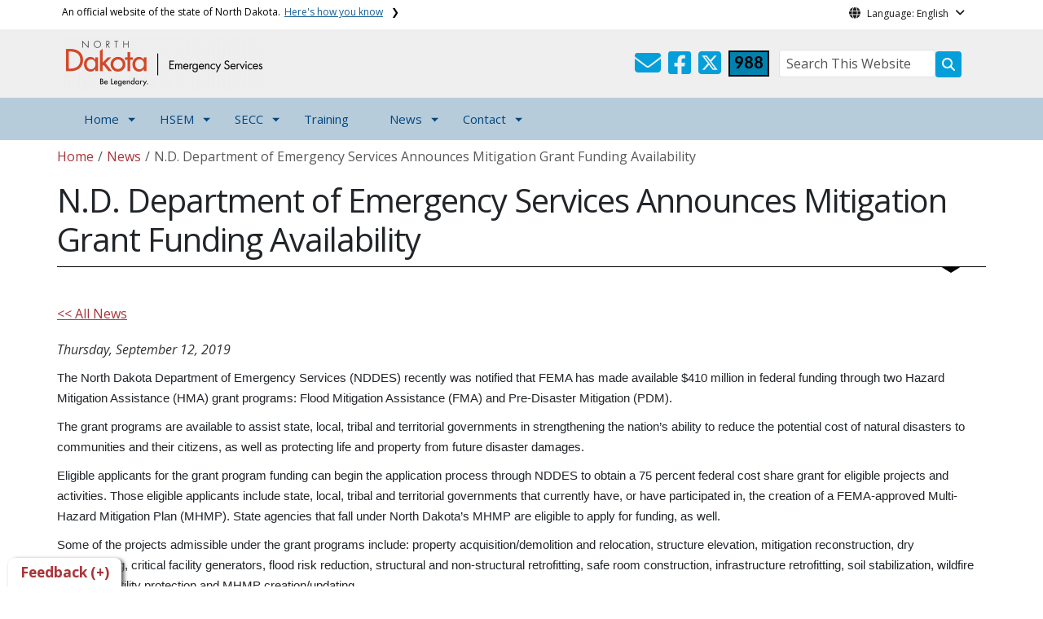

--- FILE ---
content_type: text/html; charset=UTF-8
request_url: https://www.des.nd.gov/news/nd-department-emergency-services-announces-mitigation-grant-funding-availability
body_size: 60064
content:

<!DOCTYPE html>
<html lang="en" dir="ltr" prefix="content: http://purl.org/rss/1.0/modules/content/  dc: http://purl.org/dc/terms/  foaf: http://xmlns.com/foaf/0.1/  og: http://ogp.me/ns#  rdfs: http://www.w3.org/2000/01/rdf-schema#  schema: http://schema.org/  sioc: http://rdfs.org/sioc/ns#  sioct: http://rdfs.org/sioc/types#  skos: http://www.w3.org/2004/02/skos/core#  xsd: http://www.w3.org/2001/XMLSchema# " class="h-100">
  <head>
    <meta charset="utf-8" />
<noscript><style>form.antibot * :not(.antibot-message) { display: none !important; }</style>
</noscript><meta name="description" content="The North Dakota Department of Emergency Services (NDDES) recently was notified that FEMA has made available $410 million in federal funding through two Hazard Mitigation Assistance (HMA) grant programs: Flood Mitigation Assistance (FMA) and Pre-Disaster Mitigation (PDM)." />
<meta name="abstract" content="The North Dakota Department of Emergency Services (NDDES) recently was notified that FEMA has made available $410 million in federal funding through two Hazard Mitigation Assistance (HMA) grant programs: Flood Mitigation Assistance (FMA) and Pre-Disaster Mitigation (PDM)." />
<link rel="canonical" href="https://www.des.nd.gov/news/nd-department-emergency-services-announces-mitigation-grant-funding-availability" />
<meta name="robots" content="index, follow" />
<link rel="image_src" href="https://itdcmst204.cmsstaging.nd.gov/sites/www/files/styles/image_original/public/documents/theme/Drupal%2010.png?itok=PB2ENQJA&amp;cb=02b67b1c" />
<meta property="og:site_name" content="Department of Emergency Services North Dakota" />
<meta property="og:type" content="website" />
<meta property="og:url" content="https://www.des.nd.gov/news/nd-department-emergency-services-announces-mitigation-grant-funding-availability" />
<meta property="og:title" content="N.D. Department of Emergency Services Announces Mitigation Grant Funding Availability" />
<meta property="og:description" content="The North Dakota Department of Emergency Services (NDDES) recently was notified that FEMA has made available $410 million in federal funding through two Hazard Mitigation Assistance (HMA) grant programs: Flood Mitigation Assistance (FMA) and Pre-Disaster Mitigation (PDM)." />
<meta property="og:image" content="https://itdcmst204.cmsstaging.nd.gov/sites/www/files/styles/image_original/public/documents/theme/Drupal%2010.png?itok=PB2ENQJA&amp;cb=02b67b1c" />
<meta property="og:image:url" content="https://itdcmst204.cmsstaging.nd.gov/sites/www/files/styles/image_original/public/documents/theme/Drupal%2010.png?itok=PB2ENQJA&amp;cb=02b67b1c" />
<meta property="og:image:alt" content="social share image" />
<meta name="twitter:card" content="summary_large_image" />
<meta name="twitter:description" content="The North Dakota Department of Emergency Services (NDDES) recently was notified that FEMA has made available $410 million in federal funding through two Hazard Mitigation Assistance (HMA) grant programs: Flood Mitigation Assistance (FMA) and Pre-Disaster Mitigation (PDM)." />
<meta name="twitter:title" content="N.D. Department of Emergency Services Announces Mitigation Grant Funding Availability | Department of Emergency Services North Dakota" />
<meta name="twitter:image" content="https://itdcmst204.cmsstaging.nd.gov/sites/www/files/styles/twitter_share/public/documents/theme/Drupal%2010.png?itok=Ujz_Q1wh&amp;cb=02b67b1c" />
<meta name="twitter:image:alt" content="social share image" />
<meta name="Generator" content="Drupal 10 (https://www.drupal.org)" />
<meta name="MobileOptimized" content="width" />
<meta name="HandheldFriendly" content="true" />
<meta name="viewport" content="width=device-width, initial-scale=1.0" />
<link rel="icon" href="/sites/www/files/documents/theme/favicon.png" type="image/png" />
<script>window.a2a_config=window.a2a_config||{};a2a_config.callbacks=[];a2a_config.overlays=[];a2a_config.templates={};</script>

    <title>N.D. Department of Emergency Services Announces Mitigation Grant Funding Availability | Department of Emergency Services North Dakota</title>
    <link rel="stylesheet" media="all" href="/sites/www/files/css/css_l-ZZmaJtb-SApM2Pf8BXQwSjNIl2OKNOWL-3Tt1xoUk.css?delta=0&amp;language=en&amp;theme=ndit_base&amp;include=[base64]" />
<link rel="stylesheet" media="all" href="/sites/www/files/css/css__LJW9VOznsteDHQ5-UorhyeYrAGCFnBL8jEg8-Xoeo4.css?delta=1&amp;language=en&amp;theme=ndit_base&amp;include=[base64]" />

    <script type="application/json" data-drupal-selector="drupal-settings-json">{"path":{"baseUrl":"\/","pathPrefix":"","currentPath":"node\/145","currentPathIsAdmin":false,"isFront":false,"currentLanguage":"en"},"pluralDelimiter":"\u0003","suppressDeprecationErrors":true,"gtag":{"tagId":"G-2TEW9S99N0","consentMode":false,"otherIds":[],"events":[],"additionalConfigInfo":[]},"ajaxPageState":{"libraries":"[base64]","theme":"ndit_base","theme_token":null},"ajaxTrustedUrl":[],"auto_height":{"selectors":".featured-card\r,.location-card\r,.featured-area"},"back_to_top":{"back_to_top_button_trigger":100,"back_to_top_speed":1200,"back_to_top_prevent_on_mobile":false,"back_to_top_prevent_in_admin":true,"back_to_top_button_type":"image","back_to_top_button_text":"Back to top"},"webform":{"dialog":{"options":{"narrow":{"title":"Narrow","width":600},"normal":{"title":"Normal","width":800},"wide":{"title":"Wide","width":1000}},"entity_type":"node","entity_id":"145"}},"data":{"extlink":{"extTarget":false,"extTargetAppendNewWindowLabel":"(opens in a new window)","extTargetNoOverride":false,"extNofollow":false,"extTitleNoOverride":false,"extNoreferrer":false,"extFollowNoOverride":false,"extClass":"ext","extLabel":"(link is external)","extImgClass":false,"extSubdomains":false,"extExclude":"(.nd.gov)","extInclude":"","extCssExclude":"","extCssInclude":"","extCssExplicit":".paragraph, .content, .region-header-icons, .quick-links, .btn","extAlert":true,"extAlertText":"You are now leaving this website and entering a new website created, operated, and maintained by another organization.","extHideIcons":false,"mailtoClass":"mailto","telClass":"tel","mailtoLabel":"(link sends email)","telLabel":"(link is a phone number)","extUseFontAwesome":false,"extIconPlacement":"before","extPreventOrphan":false,"extFaLinkClasses":"fa fa-external-link","extFaMailtoClasses":"fa fa-envelope-o","extAdditionalLinkClasses":"","extAdditionalMailtoClasses":"","extAdditionalTelClasses":"","extFaTelClasses":"fa fa-phone","whitelistedDomains":[],"extExcludeNoreferrer":""}},"user":{"uid":0,"permissionsHash":"ffc4d75beffcd6e3611c013ec3445482c79c536e50276e7a6de5ea98552bc49a"}}</script>
<script src="/sites/www/files/js/js_gAtESHN69eFOledwqqjcwj_E91X9o-3-erHJqIjyM7g.js?scope=header&amp;delta=0&amp;language=en&amp;theme=ndit_base&amp;include=[base64]"></script>
<script src="/sites/all/modules/google_tag/js/gtag.js?t4n7ez"></script>

  </head>
  <body class="path-node page-node-type-news  text-dark   d-flex flex-column h-100">
        <a href="#main-content" class="visually-hidden focusable skip-link">
      Skip to main content
    </a>
    
      <div class="dialog-off-canvas-main-canvas d-flex flex-column h-100" data-off-canvas-main-canvas>
    
  
  <div class="itd-banner-top d-print-none">
    <div class="container">
      <div class="row">
          <div class="region region-banner-top">
    <section class="views-element-container settings-tray-editable block block-views block-views-blockstate-information-block-1 clearfix" id="block-ndit-base-views-block-state-information-block-1" data-drupal-settingstray="editable">
      <div class="state-info">
      <div class="top-banner-accordion">
        <div class="top-banner-accordion-tab">
          <input type="checkbox" name="state-info" id="state-info-tab">
          <label for="state-info-tab" class="state-info-tab_label">An official website of the state of North Dakota. <span>Here's how you know</span></label>
          <div class="state-info-tab_content">
            <div class="state-info-tab_content_container">
              <div class="gov-means">
                <p><span><strong>The .gov means it's official.</strong></span>Official North Dakota websites will end in .gov. Before sharing sensitive information, make sure you're on a government site.</p>
              </div>
              
              <div class="secure-means">
                <p><span><strong>The site is secure.</strong></span>The <strong>https://</strong> ensures that you're connecting to the official website and that any information you provide is encrypted and sent securely.</p>
              </div>
            </div>
          </div>  
        </div>
      </div>
    </div>
  </section>

<section id="block-ndit-base-gtranslate" class="settings-tray-editable block block-gtranslate block-gtranslate-block clearfix" data-drupal-settingstray="editable">
  
    

      <div id="language_consent" class="gtranslate vanish">
    <div class="gtranslate_wrapper"></div><script>window.gtranslateSettings = {"switcher_horizontal_position":"left","switcher_vertical_position":"bottom","horizontal_position":"inline","vertical_position":"inline","float_switcher_open_direction":"top","switcher_open_direction":"bottom","default_language":"en","native_language_names":1,"detect_browser_language":0,"add_new_line":1,"select_language_label":"Select Language","flag_size":32,"flag_style":"2d","globe_size":60,"alt_flags":[],"wrapper_selector":".gtranslate_wrapper","url_structure":"none","custom_domains":null,"languages":["en","ar","zh-CN","fr","de","hi","ru","es","uk","vi","sw","eu","bs","hmn","ne","pa","ku","ps"],"custom_css":""}</script><script>(function(){var js = document.createElement('script');js.setAttribute('src', '/sites/all/modules/gtranslate/js/dropdown.js');js.setAttribute('data-gt-orig-url', '/news/nd-department-emergency-services-announces-mitigation-grant-funding-availability');js.setAttribute('data-gt-orig-domain', 'www.des.nd.gov');document.body.appendChild(js);})();</script>
</div>

<div id="consent-trigger">
    <p id="language_placeholder">Language: English</p>
</div>

<noindex>
    <div id="consent_modal" class="modal fade" role="dialog">
        <div class="modal-dialog">
            <!-- Modal content-->
            <div class="modal-content consent-content">
                <div class="modal-header consent-content-header">Automatic translation disclaimer</div>

                <div class="modal-body consent-content-statement">
                    <p>The State of North Dakota provides automatic translation for nd.gov websites, courtesy of Google Translate. Please remember, though, that the English language version is considered the most accurate. In the event of a disagreement or discrepancy between the translation and the original English version of this web site or any notice or disclaimer, the original version will prevail.</p>
                </div>

                <div class="consent-content-footer">
                    <a href="#" id="gt_accept" class="consent-btn" data-dismiss="modal">Accept</a>
                    <a href="#" id="gt_decline" class="consent-btn" data-dismiss="modal">Decline</a>
                </div>
            </div>

        </div>
    </div>
</noindex>
  </section>


  </div>

      </div>
    </div>
  </div>

  <div id="header-background" class="d-print-none">
      <div class="region region-header-background">
    <section class="views-element-container d-none d-lg-block settings-tray-editable block block-views block-views-blocklogo-block-block-2 clearfix" id="block-ndit-base-views-block-logo-block-block-2" data-drupal-settingstray="editable">
  
    

      <div data-block="header_background block-ndit-base-views-block-logo-block-block-2"><div class="view view-logo-block view-id-logo_block view-display-id-block_2 js-view-dom-id-f60c5f621475b11640b2418f0ed314161a0038e9fbdd64181f893422bd0c02e1">
  
    
      
      <div class="view-content">
          <div></div>

    </div>
  
          </div>
</div>

  </section>


  </div>

          <header id="header" role="banner">
        <div class="container">
          <div class="row">
            <div class="col-lg-5 col-md-4 col-sm-6">
                <div class="region region-logo">
    <section class="views-element-container settings-tray-editable block block-views block-views-blocklogo-block-block-1 clearfix" id="block-ndit-base-views-block-logo-block-block-1" data-drupal-settingstray="editable">
  
    

      <div data-block="logo block-ndit-base-views-block-logo-block-block-1"><div class="view view-logo-block view-id-logo_block view-display-id-block_1 js-view-dom-id-6d426116e27f8ccba8a6b966934aa74951446466692bc4bb9bb55ad949416a5f">
  
    
      
      <div class="view-content">
          <div><a href="https://www.des.nd.gov/" title="Home">  <img loading="lazy" src="/sites/www/files/styles/logo/public/documents/theme/NDDES%20Wordmark%20Full%20Color.png?itok=rezJ0zDT&amp;cb=64a2b717" width="247" height="64" alt="North Dakota Department of Emergency Services Logo" typeof="Image" class="img-fluid image-style-logo" />


</a></div>

    </div>
  
          </div>
</div>

  </section>


  </div>

            </div>
            <div class="col-lg-7 col-md-8 col-sm-6 header-right" class="hidden-print">
              <div id="quick-links">
                  <div class="region region-quick-links">
    <section class="views-element-container settings-tray-editable block block-views block-views-blockquick-links-config-block-1 clearfix" id="block-ndit-base-views-block-quick-links-config-block-1" data-drupal-settingstray="editable">
  
    

      <div data-block="quick_links block-ndit-base-views-block-quick-links-config-block-1"><div class="view view-quick-links-config view-id-quick_links_config view-display-id-block_1 js-view-dom-id-4a0648c03a4d08a8f457c88cee1452990b621cc84988661c6f7b04e7ca6b78be">
  
    
      
      <div class="view-content">
          <div class="views-row"><div class="quick-links"></div></div>

    </div>
  
          </div>
</div>

  </section>


  </div>

              </div>
              <div id="connectivity-zone">
                <div id="header-icons">
                    <div class="region region-header-icons">
    <section class="views-element-container social-links hidden-xs hidden-sm settings-tray-editable block block-views block-views-blocksocial-icons-config-block-1 clearfix" id="block-ndit-base-views-block-social-icons-config-block-1" data-drupal-settingstray="editable">
  
    

      <div data-block="header_icons block-ndit-base-views-block-social-icons-config-block-1"><div class="social-icons view view-social-icons-config view-id-social_icons_config view-display-id-block_1 js-view-dom-id-41e0b30b8f29ec4909ab4f401087b04763635fbc21a33259c3ac5608d89764fb">
  
    
      
      <div class="view-content">
          <div class="social-inline"><a class="ndr-mail" href="/contact" title="Contact Us" role="button">
	<span aria-hidden="true" class="fas fa-envelope fa-2x"></span>
</a> </div>
    <div class="social-inline"><a class="ndr-facebook" rel="noopener noreferrer" href="https://www.facebook.com/ndemergencyservices" target="_blank" title="Follow Us on Facebook" role="button">
				<span aria-hidden="true" class="fab fa-facebook-square fa-2x"></span>
			</a> <a class="ndr-twitter" rel="noopener noreferrer" href="https://twitter.com/nddes" target="_blank" title="Follow Us on Twitter" role="button">
				<span class="fa-brands fa-square-x-twitter fa-2xl"></span>
			</a></div>

    </div>
  
          </div>
</div>

  </section>

<section class="views-element-container suicide-prevention-icon hidden-xs settings-tray-editable block block-views block-views-blocksuicide-prevention-block-1 clearfix" id="block-ndit-base-views-block-suicide-prevention-block-1" data-drupal-settingstray="editable">
  
    

      <div data-block="header_icons block-ndit-base-views-block-suicide-prevention-block-1"><div class="view view-suicide-prevention view-id-suicide_prevention view-display-id-block_1 js-view-dom-id-a7ee106711f98b8e475fa6d07ed9b8788725a3008bdad2638198a3da40f7a971">
  
    
      
      <div class="view-content">
          <div class="views-row"><div><span>    <div id="suicide-prevention-icon" class="cyan">
    <a href="https://www.samhsa.gov/find-support/in-crisis" target="_blank" title="988 Suicide Prevention">
        <div class="sp-icon-wrapper">
            <div class="sp-icon">988</div>
        </div>
    </a>
</div></span></div></div>

    </div>
  
          </div>
</div>

  </section>


  </div>

                </div>
                <div id="header-search">
                    <div class="region region-search-box">
    <section id="block-ndit-base-searchbox" class="d-none d-sm-block search-box settings-tray-editable block block-block-content block-block-content6f619e1b-84c8-44eb-a198-cb10e1998c1e clearfix d-none d-sm-block search-box" data-drupal-settingstray="editable">
  
    

      <form action="/search" id="cse-search-box" class="form-inline search-form pull-right">
      <label for="searchbox-desk">Search This Website:</label>
      <input id="searchbox-desk" type="text" autocomplete="Search This Website" title="Search This Website" name="query" class="searchbox form-control" placeholder="Search This Website">
      <span class="search-button">
      <button class="btn btn-search" type="submit" aria-label="Search this website" onclick="createGoogleSearchCookie(window.location.href);">
      <span class="fa fa-search" aria-hidden="true"></span>
      </button>
      </span>
    </form>
  </section>


  </div>

                </div>
              </div>
            </div>
          </div>
        </div>
      </header>
      </div>

<div id="main-nav" class="navbar nav">
  <div class="site-navbar site-navbar-target">
    <div class="container">
      <div class="col-md-12">
          <div class="region region-agency-navigation">
    <nav id="ndit-base-mainnavigation-desktop" class="site-navigation position-relative text-right d-none d-md-block ndit-menu-desktop" data-drupal-settingstray="editable"
  role="navigation"
  aria-labelledby="ndit-base-mainnavigation-desktop-menu">

          
  
  <div class="visually-hidden" id="ndit-base-mainnavigation-desktop-menu">Main navigation</div>
  

        

<div class='ndit-desktop-menu d-none d-sm-block d-md-block d-lg-block'>
      <ul data-block="agency_navigation ndit-base-mainnavigation-desktop" class="site-menu main-menu js-clone-nav mr-auto d-none d-lg-block">
                            <li class="has-children" tabindex="0">
        <a href="/" title="Home" class="nav-link has-children" data-drupal-link-system-path="&lt;front&gt;">Home</a>
                  <ul class='dropdown'>
                                                                              <li>
                <a href="/about-nddes" title="About NDDES" class="nav-link" data-drupal-link-system-path="node/109">About NDDES</a>
                              </li>
                                                      <li>
                <a href="/meet-directors" title="Meet the Directors" class="nav-link" data-drupal-link-system-path="node/164">Meet the Directors</a>
                              </li>
                                                      <li>
                <a href="/nddes-careers" title="NDDES Careers" class="nav-link" data-drupal-link-system-path="node/239">NDDES Careers</a>
                              </li>
                      </ul>
              </li>
                            <li class="has-children" tabindex="0">
        <span title="Homeland Security &amp; Emergency Management" class="nav-link has-children">HSEM</span>
                  <ul class='dropdown'>
                                                                              <li>
                <a href="/preparedness" title="Preparedness" class="nav-link" data-drupal-link-system-path="node/75">Preparedness</a>
                              </li>
                                                      <li>
                <a href="/planning" title="Planning" class="nav-link" data-drupal-link-system-path="node/110">Planning</a>
                              </li>
                                                      <li>
                <a href="/response-section" title="Response" class="nav-link" data-drupal-link-system-path="node/73">Response</a>
                              </li>
                                                      <li>
                <a href="/recovery-mitigation" title="Recovery &amp; Mitigation" class="nav-link" data-drupal-link-system-path="node/74">Recovery &amp; Mitigation</a>
                              </li>
                                                      <li>
                <a href="/gis-section" title="GIS" class="nav-link" data-drupal-link-system-path="node/72">GIS</a>
                              </li>
                                                      <li>
                <a href="/protection-section" title="Protection Section" class="nav-link" data-drupal-link-system-path="node/14416">Protection Section</a>
                              </li>
                      </ul>
              </li>
                            <li class="has-children" tabindex="0">
        <span title="State Emergency Communications Center" class="nav-link has-children">SECC</span>
                  <ul class='dropdown'>
                                                                              <li>
                <a href="/state-emergency-communications-center" title="State Emergency Communications Center" class="nav-link" data-drupal-link-system-path="node/66">State Emergency Communications Center</a>
                              </li>
                                                      <li>
                <a href="/911-services" title="911 Services" class="nav-link" data-drupal-link-system-path="node/71">911 Services</a>
                              </li>
                      </ul>
              </li>
                            <li tabindex="0">
        <a href="https://apps.nd.gov/des/TrainingAndExercise" title="Training, Exercise, and Events" class="nav-link">Training</a>
              </li>
                            <li class="has-children" tabindex="0">
        <span title="News" class="nav-link has-children">News</span>
                  <ul class='dropdown'>
                                                                              <li>
                <a href="https://www.des.nd.gov/news" title="News Releases" class="nav-link">News Releases</a>
                              </li>
                      </ul>
              </li>
                            <li class="has-children" tabindex="0">
        <span title="Contact" class="nav-link has-children">Contact</span>
                  <ul class='dropdown'>
                                                                              <li>
                <a href="/contact-information" title="Contact Information" class="nav-link" data-drupal-link-system-path="node/11816">Contact Information</a>
                              </li>
                                                      <li>
                <a href="/countytribal-contacts" title="County/Tribal Contacts" class="nav-link" data-drupal-link-system-path="node/77">County/Tribal Contacts</a>
                              </li>
                      </ul>
              </li>
      </ul>
</div>






  </nav>
<nav id="ndit-base-mainnavigation-mobile" class="site-navigation position-relative text-right d-block d-md-none" data-drupal-settingstray="editable"
  role="navigation"
  aria-labelledby="ndit-base-mainnavigation-mobile-menumobile">

          
  
  <div class="visually-hidden" id="ndit-base-mainnavigation-mobile-menumobile">Main navigation Mobile</div>
  

        


<div class='test d-block d-md-none'>
  <section id="block-ndit-base-mobilesearchblock" class="d-block d-sm-none settings-tray-editable block block-block-content block-block-content9809f971-ad16-4d8d-b305-b2e4176dcf89 clearfix" data-drupal-settingstray="editable">
  
    

      
            <div class="clearfix text-formatted field field--name-body field--type-text-with-summary field--label-hidden field__item"><form action="/search" id="cse-search-box2" class="d-flex align-items-center">
<label for="searchbox-mob" class="me-2">Search This Website:</label>
<input id="searchbox-mob" type="text" autocomplete="Search This Website" title="Search This Website" name="query" class="form-control me-2" placeholder="Search This Website">
<button class="btn btn-search" type="submit" aria-label="Search this website" onclick="createGoogleSearchCookie(window.location.href);">
<span class="fa fa-search" aria-hidden="true"></span>
</button>
</form></div>
      
  </section>









<nav class="nav-mobile check">
<ul>
    <li class="menu-container">
        <input id="menu-toggle" type="checkbox" aria-label="Toggle Menu">
        <label for="menu-toggle" class="menu-button" aria-hidden="true" tabindex="0">
            <svg class="icon-open" viewBox="0 0 24 24">
                <path d="M3 18h18v-2H3v2zm0-5h18v-2H3v2zm0-7v2h18V6H3z"></path>
            </svg>
            <svg class="icon-close" viewBox="0 0 100 100">
                <path d="M83.288 88.13c-2.114 2.112-5.575 2.112-7.69 0L53.66 66.188c-2.113-2.112-5.572-2.112-7.686 0l-21.72 21.72c-2.114 2.113-5.572 2.113-7.687 0l-4.693-4.692c-2.114-2.114-2.114-5.573 0-7.688l21.72-21.72c2.112-2.115 2.112-5.574 0-7.687L11.87 24.4c-2.114-2.113-2.114-5.57 0-7.686l4.842-4.842c2.113-2.114 5.57-2.114 7.686 0l21.72 21.72c2.114 2.113 5.572 2.113 7.688 0l21.72-21.72c2.115-2.114 5.574-2.114 7.688 0l4.695 4.695c2.112 2.113 2.112 5.57-.002 7.686l-21.72 21.72c-2.112 2.114-2.112 5.573 0 7.686L88.13 75.6c2.112 2.11 2.112 5.572 0 7.687l-4.842 4.84z" />
            </svg>
        </label>
            <ul class="menu-sidebar d-print-none" aria-hidden="true">
        <span class="menu-sidebar-header">
            <button class="close-all">X</button>
        </span>
                    <li>
                                                        <input type="checkbox" autocomplete="Mobile Menu" id="sub-1" class="submenu-toggle">
                    <a class="submenu-label" href="/">Home</a>
                    <label class="arrow right padding-right" for="sub-1" tabindex="0">&#8250;</label>
                        <ul class="menu-sub">
        <span class="menu-sidebar-header">
            <button class="close-all">X</button>
        </span>
        <li class="menu-sub-title">
            <label class="submenu-label" for="sub-1" tabindex="0">Back</label>
            <div class="arrow left">&#8249;</div>
        </li>
        <li class="menu-sub-title cat-name">Home</li>
                    <li>
                                    <a href="/about-nddes">About NDDES</a>
                            </li>
                    <li>
                                    <a href="/meet-directors">Meet the Directors</a>
                            </li>
                    <li>
                                    <a href="/nddes-careers">NDDES Careers</a>
                            </li>
            </ul>

                            </li>
                    <li>
                                                        <input type="checkbox" autocomplete="Mobile Menu" id="sub-2" class="submenu-toggle">
                    <a class="submenu-label" href="">HSEM</a>
                    <label class="arrow right padding-right" for="sub-2" tabindex="0">&#8250;</label>
                        <ul class="menu-sub">
        <span class="menu-sidebar-header">
            <button class="close-all">X</button>
        </span>
        <li class="menu-sub-title">
            <label class="submenu-label" for="sub-2" tabindex="0">Back</label>
            <div class="arrow left">&#8249;</div>
        </li>
        <li class="menu-sub-title cat-name">HSEM</li>
                    <li>
                                                        <input type="checkbox" autocomplete="Sub Menu Item" id="sub-2-1" class="submenu-toggle">
                    <a class="submenu-label" href="/preparedness">Preparedness</a>
                    <label class="arrow right padding-right" for="sub-2-1" tabindex="0">&#8250;</label>
                        <ul class="menu-sub">
        <span class="menu-sidebar-header">
            <button class="close-all">X</button>
        </span>
        <li class="menu-sub-title">
            <label class="submenu-label" for="sub-2-1" tabindex="0">Back</label>
            <div class="arrow left">&#8249;</div>
        </li>
        <li class="menu-sub-title cat-name">Preparedness</li>
                    <li>
                                    <a href="/preparedness/grants">Grants</a>
                            </li>
                    <li>
                                                        <input type="checkbox" autocomplete="Sub Menu Item" id="sub-2-1-2" class="submenu-toggle">
                    <a class="submenu-label" href="/preparedness/training-and-exercise">Training and Exercise</a>
                    <label class="arrow right padding-right" for="sub-2-1-2" tabindex="0">&#8250;</label>
                        <ul class="menu-sub">
        <span class="menu-sidebar-header">
            <button class="close-all">X</button>
        </span>
        <li class="menu-sub-title">
            <label class="submenu-label" for="sub-2-1-2" tabindex="0">Back</label>
            <div class="arrow left">&#8249;</div>
        </li>
        <li class="menu-sub-title cat-name">Training and Exercise</li>
                    <li>
                                    <a href="https://apps.nd.gov/des/TrainingAndExercise">Register for Courses</a>
                            </li>
                    <li>
                                    <a href="/preparedness/training-and-exercise/resource-library">Resource Library</a>
                            </li>
            </ul>

                            </li>
                    <li>
                                    <a href="/preparedness/regional-response">Regional Response</a>
                            </li>
                    <li>
                                    <a href="/preparedness/community-emergency-response-team-cert">CERT</a>
                            </li>
                    <li>
                                    <a href="/preparedness/emergency-management-support-team-emst">EMST</a>
                            </li>
            </ul>

                            </li>
                    <li>
                                                        <input type="checkbox" autocomplete="Sub Menu Item" id="sub-2-2" class="submenu-toggle">
                    <a class="submenu-label" href="/planning">Planning</a>
                    <label class="arrow right padding-right" for="sub-2-2" tabindex="0">&#8250;</label>
                        <ul class="menu-sub">
        <span class="menu-sidebar-header">
            <button class="close-all">X</button>
        </span>
        <li class="menu-sub-title">
            <label class="submenu-label" for="sub-2-2" tabindex="0">Back</label>
            <div class="arrow left">&#8249;</div>
        </li>
        <li class="menu-sub-title cat-name">Planning</li>
                    <li>
                                    <a href="/planning/mitigation-planning-resources">Mitigation Planning Resources</a>
                            </li>
            </ul>

                            </li>
                    <li>
                                                        <input type="checkbox" autocomplete="Sub Menu Item" id="sub-2-3" class="submenu-toggle">
                    <a class="submenu-label" href="/response-section">Response</a>
                    <label class="arrow right padding-right" for="sub-2-3" tabindex="0">&#8250;</label>
                        <ul class="menu-sub">
        <span class="menu-sidebar-header">
            <button class="close-all">X</button>
        </span>
        <li class="menu-sub-title">
            <label class="submenu-label" for="sub-2-3" tabindex="0">Back</label>
            <div class="arrow left">&#8249;</div>
        </li>
        <li class="menu-sub-title cat-name">Response</li>
                    <li>
                                    <a href="/response-section/emacnemac">EMAC/NEMAC</a>
                            </li>
                    <li>
                                    <a href="/response-section/burn-restrictions-wildland-fires">Burn Restrictions &amp; Wildland Fires</a>
                            </li>
                    <li>
                                    <a href="https://www.spill.nd.gov/">Report a Hazmat Spill / Release</a>
                            </li>
                    <li>
                                    <a href="/response-section/haz-chem-preparedness-and-response">Haz-Chem Preparedness and Response</a>
                            </li>
                    <li>
                                    <a href="/response-section/state-emergency-response-commission-serc">State Emergency Response Commission (SERC)</a>
                            </li>
                    <li>
                                    <a href="/response-section/regional-hazardous-materialstructural-collapse-teams">Regional HAZMAT Teams</a>
                            </li>
                    <li>
                                    <a href="/response-section/webeoc">WebEOC</a>
                            </li>
                    <li>
                                    <a href="/response-section/nd-watch-center">ND Watch Center</a>
                            </li>
            </ul>

                            </li>
                    <li>
                                                        <input type="checkbox" autocomplete="Sub Menu Item" id="sub-2-4" class="submenu-toggle">
                    <a class="submenu-label" href="/recovery-mitigation">Recovery &amp; Mitigation</a>
                    <label class="arrow right padding-right" for="sub-2-4" tabindex="0">&#8250;</label>
                        <ul class="menu-sub">
        <span class="menu-sidebar-header">
            <button class="close-all">X</button>
        </span>
        <li class="menu-sub-title">
            <label class="submenu-label" for="sub-2-4" tabindex="0">Back</label>
            <div class="arrow left">&#8249;</div>
        </li>
        <li class="menu-sub-title cat-name">Recovery &amp; Mitigation</li>
                    <li>
                                    <a href="/recovery-mitigation/public-assistance">Public Assistance</a>
                            </li>
                    <li>
                                    <a href="/recovery-mitigation/individual-assistance">Individual Assistance</a>
                            </li>
                    <li>
                                    <a href="/recovery-mitigation/unified-hazard-mitigation-grant-assistance">Unified Hazard Mitigation Grant Assistance</a>
                            </li>
                    <li>
                                    <a href="/recovery-mitigation/faq-hazard-mitigation">FAQ - Hazard Mitigation</a>
                            </li>
                    <li>
                                    <a href="/recovery-mitigation/agency-flood-costs">Flood Costs</a>
                            </li>
            </ul>

                            </li>
                    <li>
                                    <a href="/gis-section">GIS</a>
                            </li>
                    <li>
                                    <a href="/protection-section">Protection Section</a>
                            </li>
            </ul>

                            </li>
                    <li>
                                                        <input type="checkbox" autocomplete="Mobile Menu" id="sub-3" class="submenu-toggle">
                    <a class="submenu-label" href="">SECC</a>
                    <label class="arrow right padding-right" for="sub-3" tabindex="0">&#8250;</label>
                        <ul class="menu-sub">
        <span class="menu-sidebar-header">
            <button class="close-all">X</button>
        </span>
        <li class="menu-sub-title">
            <label class="submenu-label" for="sub-3" tabindex="0">Back</label>
            <div class="arrow left">&#8249;</div>
        </li>
        <li class="menu-sub-title cat-name">SECC</li>
                    <li>
                                    <a href="/state-emergency-communications-center">State Emergency Communications Center</a>
                            </li>
                    <li>
                                    <a href="/911-services">911 Services</a>
                            </li>
            </ul>

                            </li>
                    <li>
                                    <a href="https://apps.nd.gov/des/TrainingAndExercise">Training</a>
                            </li>
                    <li>
                                                        <input type="checkbox" autocomplete="Mobile Menu" id="sub-5" class="submenu-toggle">
                    <a class="submenu-label" href="">News</a>
                    <label class="arrow right padding-right" for="sub-5" tabindex="0">&#8250;</label>
                        <ul class="menu-sub">
        <span class="menu-sidebar-header">
            <button class="close-all">X</button>
        </span>
        <li class="menu-sub-title">
            <label class="submenu-label" for="sub-5" tabindex="0">Back</label>
            <div class="arrow left">&#8249;</div>
        </li>
        <li class="menu-sub-title cat-name">News</li>
                    <li>
                                    <a href="https://www.des.nd.gov/news">News Releases</a>
                            </li>
            </ul>

                            </li>
                    <li>
                                                        <input type="checkbox" autocomplete="Mobile Menu" id="sub-6" class="submenu-toggle">
                    <a class="submenu-label" href="">Contact</a>
                    <label class="arrow right padding-right" for="sub-6" tabindex="0">&#8250;</label>
                        <ul class="menu-sub">
        <span class="menu-sidebar-header">
            <button class="close-all">X</button>
        </span>
        <li class="menu-sub-title">
            <label class="submenu-label" for="sub-6" tabindex="0">Back</label>
            <div class="arrow left">&#8249;</div>
        </li>
        <li class="menu-sub-title cat-name">Contact</li>
                    <li>
                                    <a href="/contact-information">Contact Information</a>
                            </li>
                    <li>
                                                        <input type="checkbox" autocomplete="Sub Menu Item" id="sub-6-2" class="submenu-toggle">
                    <a class="submenu-label" href="/countytribal-contacts">County/Tribal Contacts</a>
                    <label class="arrow right padding-right" for="sub-6-2" tabindex="0">&#8250;</label>
                        <ul class="menu-sub">
        <span class="menu-sidebar-header">
            <button class="close-all">X</button>
        </span>
        <li class="menu-sub-title">
            <label class="submenu-label" for="sub-6-2" tabindex="0">Back</label>
            <div class="arrow left">&#8249;</div>
        </li>
        <li class="menu-sub-title cat-name">County/Tribal Contacts</li>
                    <li>
                                    <a href="/countytribal-contacts/northwest-region">Northwest Region</a>
                            </li>
                    <li>
                                    <a href="/countytribal-contacts/northeast-region">Northeast Region</a>
                            </li>
                    <li>
                                    <a href="/countytribal-contacts/southwest-region">Southwest Region</a>
                            </li>
                    <li>
                                    <a href="/countytribal-contacts/southeast-region">Southeast Region</a>
                            </li>
            </ul>

                            </li>
            </ul>

                            </li>
                <span class="menu-sidebar-footer">
            <div class="mobile-quick-links"><section class="views-element-container settings-tray-editable block block-views block-views-blockquick-links-config-block-1 clearfix" id="block-ndit-base-views-block-quick-links-config-block-1" data-drupal-settingstray="editable">
  
    

      <div data-block="quick_links block-ndit-base-views-block-quick-links-config-block-1"><div class="view view-quick-links-config view-id-quick_links_config view-display-id-block_1 js-view-dom-id-4a0648c03a4d08a8f457c88cee1452990b621cc84988661c6f7b04e7ca6b78be">
  
    
      
      <div class="view-content">
          <div class="views-row"><div class="quick-links"></div></div>

    </div>
  
          </div>
</div>

  </section>

</div>
                                                                <div class="suicide-prevention-mobile"><div class="views-element-container"><div class="view view-suicide-prevention view-id-suicide_prevention view-display-id-block_2 js-view-dom-id-b418e48effe442e1bffdd0e7bb0158ab6c7b498fec97a30383518c6171c9e446">
  
    
      
      <div class="view-content">
          <div class="views-row"><div><span><a href="https://www.samhsa.gov/find-support/in-crisis" target="_blank" id="sp-logo-link" title="988 Suicide Prevention">
    <div id="suicide-prevention-logo" class="cyan">
      <div class="sp-inside-border">
      <div class="sp-left-wrapper">
        <div class="sp-988">988</div>
      </div>
    
      <div class="sp-right-wrapper">
		    <div class="sp-sc-wrapper">Suicide &amp; Crisis</div>
		    <div class="sp-lifeline-wrapper">Lifeline</div>
      </div>
    </div>
  </div>
</a></span></div></div>

    </div>
  
          </div>
</div>
</div>
                        <div class="social-mobile"><section class="views-element-container social-links hidden-lg hidden-md settings-tray-editable block block-views block-views-blocksocial-icons-config-block-1 clearfix" id="block-ndit-base-views-block-social-icons-config-block-1-2" data-drupal-settingstray="editable">
  
    

      <div data-block="footer_middle block-ndit-base-views-block-social-icons-config-block-1-2"><div class="social-icons view view-social-icons-config view-id-social_icons_config view-display-id-block_1 js-view-dom-id-1892a492806906fdd126b2dbd78c206166f546168de22e8c41c92eb2dceae5ba">
  
    
      
      <div class="view-content">
          <div class="social-inline"><a class="ndr-mail" href="/contact" title="Contact Us" role="button">
	<span aria-hidden="true" class="fas fa-envelope fa-2x"></span>
</a> </div>
    <div class="social-inline"><a class="ndr-facebook" rel="noopener noreferrer" href="https://www.facebook.com/ndemergencyservices" target="_blank" title="Follow Us on Facebook" role="button">
				<span aria-hidden="true" class="fab fa-facebook-square fa-2x"></span>
			</a> <a class="ndr-twitter" rel="noopener noreferrer" href="https://twitter.com/nddes" target="_blank" title="Follow Us on Twitter" role="button">
				<span class="fa-brands fa-square-x-twitter fa-2xl"></span>
			</a></div>

    </div>
  
          </div>
</div>

  </section>

</div>
        </span>
    </ul>

    </li>
</ul>
</nav>

</div>







  </nav>

  </div>

              </div>
    </div>
  </div>
</div>

<div id="slideshow" class="hidden-print">
  <div class="container-fluid">
    <div class="row">
      <div class="col-md-12">
          <div class="region region-slider-area">
    <section class="views-element-container basealert settings-tray-editable block block-views block-views-blockhomepage-alerts-update-block-2 clearfix" id="block-ndit-base-views-block-homepage-alerts-update-block-2" data-drupal-settingstray="editable">
  
    

      <div data-block="slider_area block-ndit-base-views-block-homepage-alerts-update-block-2"><div class="view view-homepage-alerts-update view-id-homepage_alerts_update view-display-id-block_2 js-view-dom-id-3bc12b5274e7f883457ba75ee6fcdeac5b284c767b745b05c74fc53a2bd9b0db">
  
    
      
  
          </div>
</div>

  </section>


  </div>

      </div>
    </div>
  </div>
</div>

  <div role="main" class="main-container  container js-quickedit-main-content">
    <div class="row">
                  

                  <section class="col-sm-12">

                
                
                
                                      
                  
                          <a id="main-content"></a>
                                                              <div class="region region-header">
    <section id="block-ndit-base-breadcrumbs-2" class="hidden-xs settings-tray-editable block block-system block-system-breadcrumb-block clearfix" data-drupal-settingstray="editable">
  
    

        <nav aria-label="breadcrumb">
    <div id="system-breadcrumb" class="visually-hidden">Breadcrumb</div>
    <ol class="breadcrumb">
          <li class="breadcrumb-item">
                  <a href="/">Home</a>
              </li>
          <li class="breadcrumb-item">
                  <a href="/news">News</a>
              </li>
    
      <li class="breadcrumb-item active">
        N.D. Department of Emergency Services Announces Mitigation Grant Funding Availability
      </li>
    </ol>
  </nav>

  </section>

<div data-drupal-messages-fallback class="hidden"></div>
<section id="block-ndit-base-page-title" class="block block-core block-page-title-block clearfix">
  
    

        <div class="page-header">
    <h1><span class="field field--name-title field--type-string field--label-hidden">N.D. Department of Emergency Services Announces Mitigation Grant Funding Availability</span>
</h1>
  </div>

  </section>


  </div>

                                                <div class="region region-content">
    <section id="block-ndit-base-content" class="block block-system block-system-main-block clearfix">
  
    

      <article data-history-node-id="145" about="/news/nd-department-emergency-services-announces-mitigation-grant-funding-availability" class="news is-promoted full clearfix">

  
    

  
  <div class="content">
  <div class="row">
    <div class="col-xs-12">
      <div class="news-link"><a href="https://www.des.nd.gov/news" title="All News Top">&lt;&lt; All News</a></div>
      <span class="news-date">
                                            Thursday, September 12, 2019
                                      </span>
            <div class="content-body">
            <div class="clearfix text-formatted field field--name-body field--type-text-with-summary field--label-hidden field__item"><p><span style="font-size:11pt"><span style="font-family:Arial,sans-serif">The North Dakota Department of Emergency Services (NDDES) recently was notified that FEMA has made available $410 million in federal funding through two Hazard Mitigation Assistance (HMA) grant programs: Flood Mitigation Assistance (FMA) and Pre-Disaster Mitigation (PDM). </span></span></p>

<p><span style="font-size:11pt"><span style="font-family:Arial,sans-serif">The grant programs are available to assist state, local, tribal and territorial governments in strengthening the nation’s ability to reduce the potential cost of natural disasters to communities and their citizens, as well as protecting life and property from future disaster damages. </span></span></p>

<p><span style="font-size:11pt"><span style="font-family:Arial,sans-serif">Eligible applicants for the grant program funding can begin the application process through NDDES to obtain a 75 percent federal cost share grant for eligible projects and activities. Those eligible applicants include state, local, tribal and territorial governments that currently have, or have participated in, the creation of a FEMA-approved Multi-Hazard Mitigation Plan (MHMP). State agencies that fall under North Dakota’s MHMP are eligible to apply for funding, as well.</span></span></p>

<p><span style="font-size:11pt"><span style="font-family:Arial,sans-serif">Some of the projects admissible under the grant programs include: property acquisition/demolition and relocation, structure elevation, mitigation reconstruction, dry floodproofing, critical facility generators, flood risk reduction, structural and non-structural retrofitting, safe room construction, infrastructure retrofitting, soil stabilization, wildfire mitigation, utility protection and MHMP creation/updating. </span></span></p>

<p><span style="font-size:11pt"><span style="font-family:Arial,sans-serif">“Based on previous grant awards and sub-applicant interest, we would like to focus on projects dealing with storm shelters, utility and infrastructure protection and MHMP creation/updating, whenever possible. However, all project types under the grant programs can be applied for through the North Dakota Department of Emergency Services,” said Todd Joersz, state hazard mitigation officer.</span></span></p>

<p><span style="font-size:11pt"><span style="font-family:Arial,sans-serif">According to a study by the National Institute for Building Standards, pre-disaster mitigation saves an average of $6 for every $1 spent. Additionally, the Pew Charitable Trusts recently identified that North Dakota saves an average of $6.55 for every $1 spent on mitigation projects.</span></span></p>

<p><span style="font-size:11.0pt"><span style="font-family:&quot;Arial&quot;,sans-serif">Applications for the PDM and FMA programs are due no later than Dec. 20, 2019. For more information, applicants can contact Joersz at 701-328-8261 or email <a href="mailto:tjoersz@nd.gov">tjoersz@nd.gov</a> or Justin Messner, disaster recovery chief, at 701-328-8107. </span></span></p>
</div>
      </div>
      
      
      
      <div class="news-link"><a href="https://www.des.nd.gov/news" title="All News Top">&lt;&lt; All News</a></div>
      
  </div>
  </div>
</article>

  </section>

<section id="block-ndit-base-addtoanysharebuttons" class="pull-right settings-tray-editable block block-addtoany block-addtoany-block clearfix" data-drupal-settingstray="editable">
  
    

      <span class="a2a_kit a2a_kit_size_32 addtoany_list" data-a2a-url="https://www.des.nd.gov/news/nd-department-emergency-services-announces-mitigation-grant-funding-availability" data-a2a-title="N.D. Department of Emergency Services Announces Mitigation Grant Funding Availability"><a class="a2a_button_facebook" title="share to facebook"></a><a class="a2a_button_x" title="share to twitter"></a><a class="a2a_button_email" title="Link will open in a new tab and redirect you to email"></a></span>

  </section>


  </div>

              </section>

                </div>
  </div>

  <footer class="footer hidden-print" role="contentinfo">
    <div class="container-fluid">
      <div class="row">
        <div id="port-footer" class="col-md-4 mb-3 mb-md-0">
            <div class="region region-footer-left">
    <section class="views-element-container settings-tray-editable block block-views block-views-blockfooter-left-block-1 clearfix" id="block-ndit-base-views-block-footer-left-block-1" data-drupal-settingstray="editable">
  
    

      <div data-block="footer_left block-ndit-base-views-block-footer-left-block-1"><div class="view view-footer-left view-id-footer_left view-display-id-block_1 js-view-dom-id-d30122fe1bd7d5afe84fbc661a6ee8d043beadee43340219a7d866defd0a54c5">
  
    
      
      <div class="view-content">
          <div class="views-row"><div class="config_pages config_pages--type--footer config_pages--view-mode--default config_pages--footer--default">
  
            <div class="clearfix text-formatted field field--name-field-footer-left field--type-text-long field--label-hidden field__item"><p>Copyright © 2025 State of North Dakota<br>Department of Emergency Services<br>Fraine Barracks Lane - Building 35 | PO Box 5511 | Bismarck, ND 58504</p></div>
      
</div>
</div>

    </div>
  
          </div>
</div>

  </section>


  </div>

        </div>

        <div id="center-footer" class="col-md-4 mb-3 mb-md-0">
            <div class="region region-footer-middle">
    <nav role="navigation" aria-labelledby="block-ndit-base-footer-menu-menu" id="block-ndit-base-footer-menu" class="settings-tray-editable block block-menu navigation menu--footer" data-drupal-settingstray="editable">
            
  <h5 class="visually-hidden" id="block-ndit-base-footer-menu-menu">Footer</h5>
  

        
              <ul data-block="footer_middle block-ndit-base-footer-menu" class="nav navbar-nav">
                    <li class="nav-item">
        <a href="/contact" class="nav-link" data-drupal-link-system-path="contact">Contact</a>
              </li>
                <li class="nav-item">
        <a href="https://www.des.nd.gov/accessibility" title="Accessibility" class="nav-link">Accessibility</a>
              </li>
                <li class="nav-item">
        <a href="https://www.nd.gov/content.htm?id=Disclaimer" title="Disclaimer" class="nav-link">Disclaimer</a>
              </li>
                <li class="nav-item">
        <a href="/donations" title="Donations" class="nav-link" data-drupal-link-system-path="node/101">Donations</a>
              </li>
                <li class="nav-item">
        <a href="https://www.nd.gov/privacy-policy" title="Privacy Policy" class="nav-link">Privacy Policy</a>
              </li>
                <li class="nav-item">
        <a href="https://www.nd.gov/content.htm?id=Security" title="Security Policy" class="nav-link">Security Policy</a>
              </li>
        </ul>
  


  </nav>
<section class="views-element-container settings-tray-editable block block-views block-views-blockgov-delivery-block-1 clearfix" id="block-ndit-base-views-block-gov-delivery-block-1" data-drupal-settingstray="editable">
  
    

      <div data-block="footer_middle block-ndit-base-views-block-gov-delivery-block-1"><div class="view view-gov-delivery view-id-gov_delivery view-display-id-block_1 js-view-dom-id-9b8e64ebb03c2bb12ae1a84d90efa56dfd053fbfbb82bd9880c086c1abfd8388">
  
    
      
      <div class="view-content">
          <div class="views-row"><div class="views-field views-field-field-subscribe-link"><div class="field-content"><a class="btn btn-gov-delivery" title="Subscribe to News and Alerts" href="https://public.govdelivery.com/accounts/NDDES/subscriber/topics?qsp=NDDES_2">Subscribe to News and Alerts</a></div></div></div>

    </div>
  
          </div>
</div>

  </section>

<section class="views-element-container social-links hidden-lg hidden-md settings-tray-editable block block-views block-views-blocksocial-icons-config-block-1 clearfix" id="block-ndit-base-views-block-social-icons-config-block-1-2" data-drupal-settingstray="editable">
  
    

      <div data-block="footer_middle block-ndit-base-views-block-social-icons-config-block-1-2"><div class="social-icons view view-social-icons-config view-id-social_icons_config view-display-id-block_1 js-view-dom-id-1892a492806906fdd126b2dbd78c206166f546168de22e8c41c92eb2dceae5ba">
  
    
      
      <div class="view-content">
          <div class="social-inline"><a class="ndr-mail" href="/contact" title="Contact Us" role="button">
	<span aria-hidden="true" class="fas fa-envelope fa-2x"></span>
</a> </div>
    <div class="social-inline"><a class="ndr-facebook" rel="noopener noreferrer" href="https://www.facebook.com/ndemergencyservices" target="_blank" title="Follow Us on Facebook" role="button">
				<span aria-hidden="true" class="fab fa-facebook-square fa-2x"></span>
			</a> <a class="ndr-twitter" rel="noopener noreferrer" href="https://twitter.com/nddes" target="_blank" title="Follow Us on Twitter" role="button">
				<span class="fa-brands fa-square-x-twitter fa-2xl"></span>
			</a></div>

    </div>
  
          </div>
</div>

  </section>


  </div>

        </div>

        <div id="starboard-footer" class="col-md-4">
            <div class="region region-footer-right">
    <section class="views-element-container settings-tray-editable block block-views block-views-blockfeedback-block-block-1 clearfix" id="block-ndit-base-views-block-feedback-block-block-1" data-drupal-settingstray="editable">
  
    

      <div data-block="footer_right block-ndit-base-views-block-feedback-block-block-1"><div class="view view-feedback-block view-id-feedback_block view-display-id-block_1 js-view-dom-id-be683bf3e9fcd1403ef8f473f3d719d80a28cb873d5d8eb02c7a02da391e8946">
  
    
      
      <div class="view-content">
          <div><div id="nd-feedback"><a class="webform-dialog webform-dialog-normal btn feedback btn-feedback" href="https://www.des.nd.gov/form/feedback">Feedback (+)</a><span class="sr-only">Provide Website Feedback</span></div>
</div>

    </div>
  
          </div>
</div>

  </section>

<section class="views-element-container pull-right settings-tray-editable block block-views block-views-blocklogo-block-block-5 clearfix" id="block-ndit-base-views-block-logo-block-block-5" data-drupal-settingstray="editable">
  
    

      <div data-block="footer_right block-ndit-base-views-block-logo-block-block-5"><div class="view view-logo-block view-id-logo_block view-display-id-block_5 js-view-dom-id-4831e9096057155e00012304fda9bbe4502c0f176e7e25b5decddde3f625c466">
  
    
      
      <div class="view-content">
          <div>  <img loading="lazy" src="/sites/www/files/styles/logo/public/documents/theme/NDDES%20Full%20Color.png?itok=ZVmcZCDI&amp;cb=63bc6edb" width="95" height="64" alt="NDDES Arrowhead Logo" typeof="foaf:Image" class="img-fluid image-style-logo" />


</div>

    </div>
  
          </div>
</div>

  </section>


  </div>

        </div>
      </div>
    </div>
  </footer>

  </div>

    
    <script type="text/javascript" async src="https://app-script.monsido.com/v2/monsido-script.js"></script>
    <script src="/sites/www/files/js/js_PVf1zvKlN0SbkVNsK3ybNw-IWjnfROj3ATfuivJsMKU.js?scope=footer&amp;delta=0&amp;language=en&amp;theme=ndit_base&amp;include=[base64]"></script>
<script src="https://static.addtoany.com/menu/page.js" defer></script>
<script src="/sites/www/files/js/js_xfVOdAROIPRmtU4o9imX0CiFI0E7HPkX1xTDBPaowtE.js?scope=footer&amp;delta=2&amp;language=en&amp;theme=ndit_base&amp;include=[base64]"></script>

  </body>
</html>
